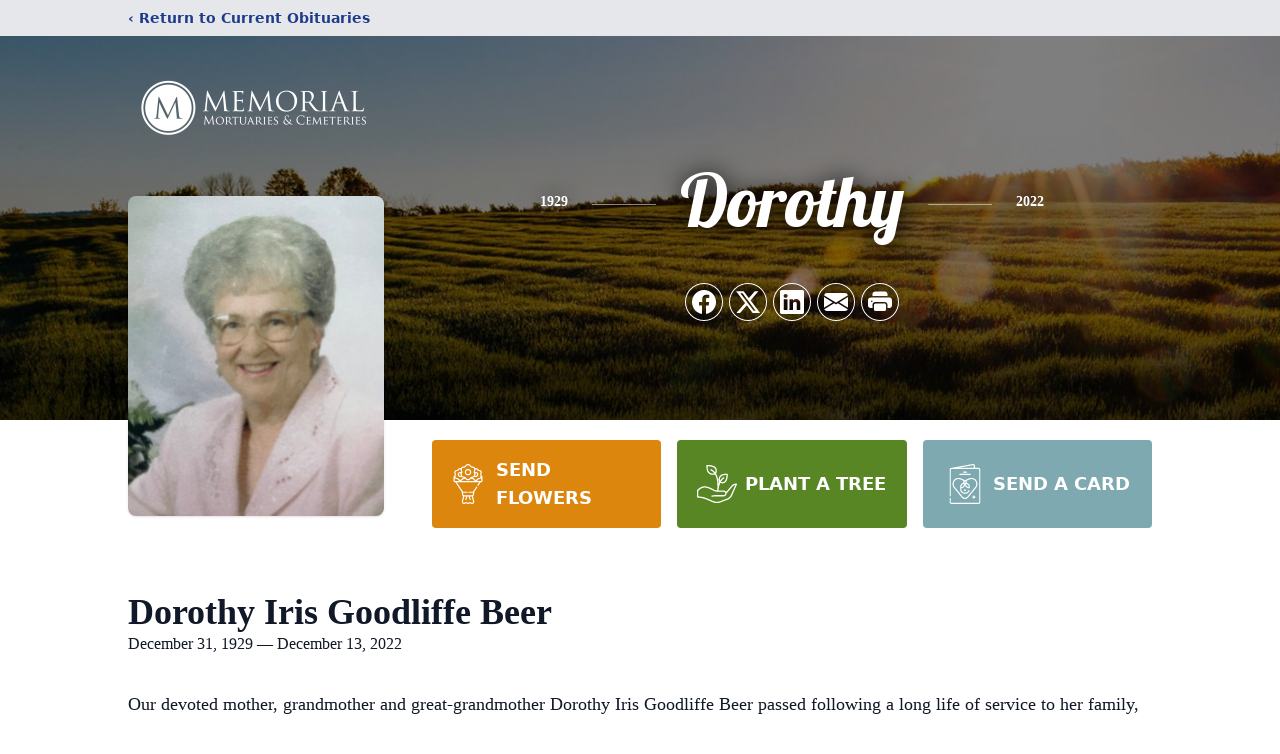

--- FILE ---
content_type: text/html; charset=UTF-8
request_url: https://webcast.funeralvue.com/events/embed_viewer/82493
body_size: 2579
content:
<!DOCTYPE html>
<html lang="en" style="height:100%;">
	<head>
		<meta charset="utf-8">
		<title>Funeral Recording - Webcast</title>
		<meta name="description" content="">
		<meta name="author" content="">

		<!-- Le styles: Embedded Viewer -->
		<link rel="stylesheet" type="text/css" href="/css/guru.css"/><link rel="stylesheet" type="text/css" href="/css/bootstrap.css"/>		<style> p { margin:0px;} </style>
		<link rel="stylesheet" type="text/css" href="/css/tribute-show.css"/><link rel="stylesheet" type="text/css" href="/css/embedded_video.css"/><script type="text/javascript" src="/js/jquery-1.7.1.min.js"></script><script type="text/javascript" src="/js/flowplayer.commercial-6.0.2/flowplayer.js"></script><script type="text/javascript" src="//releases.flowplayer.org/hlsjs/flowplayer.hlsjs.min.js"></script><script type="text/javascript" src="/js/bootstrap-alert.js"></script>	</head>
	<body style="height: 100%;background: transparent;margin: 0;padding: 0;">
		<div id="embed_background">
    <style type="text/css">
                        #embed_background { display: table; width: 100%; height: 100%; }
                #embed_background > div { display: table-row; }
                
        .fp-player, #player {
            position: relative !important;
        }
    </style>
        		<style type="text/css">
			#player{
				background-image: url('/img/pending-live.jpg');
				background-size: 100%;
				background-repeat: no-repeat;
			}
		</style>
		<style type="text/css">
	.fp-help, .fp-context-menu, .fp-embed, .fp-ratio, .fp-playlist{
		display: none !important;
	}
	
	#player{
		margin: 0px auto;
	}
	
	#player video, #player object{
		width: 100%;
		height: 100%;
	}
	
	#fp_message {
		display: none;
		height: 50px;
		padding-top: 35px;
		color: #0C00D8;
		background-color: #BABAFF;
		border: 1px solid #0C00D8;
	}

	#fp_message.error {
		color: #D8000C;
		background-color: #FFBABA;
		border: 1px solid #D8000C;
	}
	
	.playlist_btns{
		padding-top: 10px;
        text-align: center;
	}
    
    /* make buttons look a little nicer */
    .playlist_btns button {
	margin: .5em;
	padding: .5em 1em;
	font-weight: bold;
	font-size: inherit;
	border-radius: 0.67em;
	border: none;
	background-color: #00A7C8;
	color: white;

    }

    .playlist_btns button:not([disabled]) {
	  cursor: pointer;
    }

    .playlist_btns button[disabled], 
    .playlist_btns button:hover:not([disabled]) {
	  opacity: .5;
    }
    

</style>
<link rel="stylesheet" type="text/css" href="/css/flowplayer-6.0.5/skin/functional.css"/>

<!--script src="//releases.flowplayer.org/hlsjs/flowplayer.hlsjs.min.js"></script-->

<script type="text/javascript">
	var videoCount = 1;
	
	function updateVideoCount()
	{
		if(videoCount < 1)
		{
			videoCount += 0;
		}	
		else if(videoCount > 0)
		{
			videoCount -= 0;
		}
		
		if(videoCount === 1)
		{
			jQuery('#prevClip').attr('disabled', 'disabled');
			jQuery('#nextClip').removeAttr('disabled');
		}
		else if(videoCount === 0)
		{
			jQuery('#prevClip').removeAttr('disabled');
			jQuery('#nextClip').attr('disabled', 'disabled');
		}
		else
		{
			jQuery('#prevClip').removeAttr('disabled');
			jQuery('#nextClip').removeAttr('disabled');
		}
		
		jQuery('#videoNum').html(videoCount);
	}
	
	function prevClip()
	{
		if(videoCount <= 1)
		{
			return;
		}
		
		var fpApi = flowplayer();

		if (!fpApi) {
			console.error('Cannot load FlowPlayer');
			return;
		}

		fpApi.prev();

		videoCount--;
		updateVideoCount();
	}
	
	function nextClip()
	{
		if(videoCount >= 0)
		{
			return;
		}
		
		var fpApi = flowplayer();

		if (!fpApi) {
			console.error('Cannot load FlowPlayer');
			return;
		}

		fpApi.next();

		videoCount++;
		updateVideoCount();
	}
	
	function notify_live()
	{
		//$('#belowplayer').
		jQuery('#info_bar').css('display', 'table-cell');
		jQuery('#textbelowplayer').text('Live broadcasting has started for this event.');
		jQuery('#linkbelowplayer').text(' Click here to switch to LIVE');
		jQuery('#linkbelowplayer').click(function(e){start_live(); e.preventDefault(); });
	}

	function start_live()
	{
		window.location = window.location.href;
	}
	
	function check_live(args, callback)
	{
		var self = this;
		jQuery.ajaxSetup({cache: false});
		jQuery.get("/stats/stream_status", { server: args[0], app: args[1], stream: args[2] }, function(data)
		{
			var mydata = jQuery.parseJSON(data);
			if(mydata.live)
			{
				setTimeout(function() 
				{
					callback();
				}, 2000); // 2 sec delay to allow wowza to fill up buffers. I noticed on iOS with HLS, it won't let streaming happen initially.
			}
			else
			{
				setTimeout(function() 
				{
					check_live(args, callback);
				}, 8000);
			}
		});
	}
	
	jQuery(function()
	{
		
		jQuery('#prevClip').click(prevClip);
		jQuery('#nextClip').click(nextClip);
		updateVideoCount();
		
		var args = ["fr05.funeralvue.com","frwebcast","82493","1"]; check_live(args, start_live);
		var api = flowplayer();
		if(api !== undefined)
		{
			api.bind('finish', function()
			{
				videoCount++;
				updateVideoCount();
			});
			
			api.bind('error', function(e, fp, err)
			{
				var $fp = jQuery('#fp_message');
				var is_live = false;
				var text = "FP: "+err.message;

				if ( err.code === 4 && is_live ) { /// "Video file not found"
					text = 'Thank you for viewing this service, the live stream has ended.';
					$fp.removeClass('error');
				}

				jQuery('p', $fp).text(text);
				jQuery('#player').hide();
				$fp.show();
			});
		}
	});
</script>

<div style="width:100%;height:100%"
	id="player"
	class="flowplayer_standby color-alt2 play-button"
	data-engine="html5"
	data-ratio="9/16"
	data-tooltip="false"
	data-embed="true"
    data-fullscreen="true"
	data-key="$129247924067770"
	data-live="false"
	data-splash="true"	data-rtmp="rtmp://fr05.funeralvue.com:443/frwebcast">
	<video   >
			</video>
	<div class="fp-playlist">
			</div>
</div>
<div id="fp_message" class="error" style="display:none"><p></p></div>
<script type="text/javascript">
console.log("FlowPlayer DEBUG: isAndroid? false, androidSupportsHLS: false");
</script>
    <div>
        <p style="text-align:center;">
            <span id="cliptext">&nbsp;</span>
        </p>
        <div id="info_bar" class="paragraph" style="display:none;height:0px;">                  
            <p style="text-align:center;font-weight:bold;margin-bottom:2px;"><span id="textbelowplayer">&nbsp;</span><a id="linkbelowplayer" href="#"></a></p>
        </div>
                        <h3 id="order_bar" class="c" style="font-size: 18px">
                    <div id="space_bar"></div>
                    <div>
                        <a href="/weborders/event/82493/hash:E149460AC7E52A3A" target="_blank" class="no-decor" id="order-dvd">Click Here to Order a DVD</a>                    </div>
                </h3>
                    <p style="text-align:center;">It is common for a webcast to begin 10-15 minutes behind schedule.</p>
    </div>
</div>

	</body>
</html>


--- FILE ---
content_type: text/html; charset=utf-8
request_url: https://www.google.com/recaptcha/enterprise/anchor?ar=1&k=6LeQD24oAAAAANC8o4zkd6n3n3QeVh0yGn9qoqpG&co=aHR0cHM6Ly93d3cubWVtb3JpYWx1dGFoLmNvbTo0NDM.&hl=en&type=image&v=N67nZn4AqZkNcbeMu4prBgzg&theme=light&size=invisible&badge=bottomright&anchor-ms=20000&execute-ms=30000&cb=t78j30rgo88
body_size: 48668
content:
<!DOCTYPE HTML><html dir="ltr" lang="en"><head><meta http-equiv="Content-Type" content="text/html; charset=UTF-8">
<meta http-equiv="X-UA-Compatible" content="IE=edge">
<title>reCAPTCHA</title>
<style type="text/css">
/* cyrillic-ext */
@font-face {
  font-family: 'Roboto';
  font-style: normal;
  font-weight: 400;
  font-stretch: 100%;
  src: url(//fonts.gstatic.com/s/roboto/v48/KFO7CnqEu92Fr1ME7kSn66aGLdTylUAMa3GUBHMdazTgWw.woff2) format('woff2');
  unicode-range: U+0460-052F, U+1C80-1C8A, U+20B4, U+2DE0-2DFF, U+A640-A69F, U+FE2E-FE2F;
}
/* cyrillic */
@font-face {
  font-family: 'Roboto';
  font-style: normal;
  font-weight: 400;
  font-stretch: 100%;
  src: url(//fonts.gstatic.com/s/roboto/v48/KFO7CnqEu92Fr1ME7kSn66aGLdTylUAMa3iUBHMdazTgWw.woff2) format('woff2');
  unicode-range: U+0301, U+0400-045F, U+0490-0491, U+04B0-04B1, U+2116;
}
/* greek-ext */
@font-face {
  font-family: 'Roboto';
  font-style: normal;
  font-weight: 400;
  font-stretch: 100%;
  src: url(//fonts.gstatic.com/s/roboto/v48/KFO7CnqEu92Fr1ME7kSn66aGLdTylUAMa3CUBHMdazTgWw.woff2) format('woff2');
  unicode-range: U+1F00-1FFF;
}
/* greek */
@font-face {
  font-family: 'Roboto';
  font-style: normal;
  font-weight: 400;
  font-stretch: 100%;
  src: url(//fonts.gstatic.com/s/roboto/v48/KFO7CnqEu92Fr1ME7kSn66aGLdTylUAMa3-UBHMdazTgWw.woff2) format('woff2');
  unicode-range: U+0370-0377, U+037A-037F, U+0384-038A, U+038C, U+038E-03A1, U+03A3-03FF;
}
/* math */
@font-face {
  font-family: 'Roboto';
  font-style: normal;
  font-weight: 400;
  font-stretch: 100%;
  src: url(//fonts.gstatic.com/s/roboto/v48/KFO7CnqEu92Fr1ME7kSn66aGLdTylUAMawCUBHMdazTgWw.woff2) format('woff2');
  unicode-range: U+0302-0303, U+0305, U+0307-0308, U+0310, U+0312, U+0315, U+031A, U+0326-0327, U+032C, U+032F-0330, U+0332-0333, U+0338, U+033A, U+0346, U+034D, U+0391-03A1, U+03A3-03A9, U+03B1-03C9, U+03D1, U+03D5-03D6, U+03F0-03F1, U+03F4-03F5, U+2016-2017, U+2034-2038, U+203C, U+2040, U+2043, U+2047, U+2050, U+2057, U+205F, U+2070-2071, U+2074-208E, U+2090-209C, U+20D0-20DC, U+20E1, U+20E5-20EF, U+2100-2112, U+2114-2115, U+2117-2121, U+2123-214F, U+2190, U+2192, U+2194-21AE, U+21B0-21E5, U+21F1-21F2, U+21F4-2211, U+2213-2214, U+2216-22FF, U+2308-230B, U+2310, U+2319, U+231C-2321, U+2336-237A, U+237C, U+2395, U+239B-23B7, U+23D0, U+23DC-23E1, U+2474-2475, U+25AF, U+25B3, U+25B7, U+25BD, U+25C1, U+25CA, U+25CC, U+25FB, U+266D-266F, U+27C0-27FF, U+2900-2AFF, U+2B0E-2B11, U+2B30-2B4C, U+2BFE, U+3030, U+FF5B, U+FF5D, U+1D400-1D7FF, U+1EE00-1EEFF;
}
/* symbols */
@font-face {
  font-family: 'Roboto';
  font-style: normal;
  font-weight: 400;
  font-stretch: 100%;
  src: url(//fonts.gstatic.com/s/roboto/v48/KFO7CnqEu92Fr1ME7kSn66aGLdTylUAMaxKUBHMdazTgWw.woff2) format('woff2');
  unicode-range: U+0001-000C, U+000E-001F, U+007F-009F, U+20DD-20E0, U+20E2-20E4, U+2150-218F, U+2190, U+2192, U+2194-2199, U+21AF, U+21E6-21F0, U+21F3, U+2218-2219, U+2299, U+22C4-22C6, U+2300-243F, U+2440-244A, U+2460-24FF, U+25A0-27BF, U+2800-28FF, U+2921-2922, U+2981, U+29BF, U+29EB, U+2B00-2BFF, U+4DC0-4DFF, U+FFF9-FFFB, U+10140-1018E, U+10190-1019C, U+101A0, U+101D0-101FD, U+102E0-102FB, U+10E60-10E7E, U+1D2C0-1D2D3, U+1D2E0-1D37F, U+1F000-1F0FF, U+1F100-1F1AD, U+1F1E6-1F1FF, U+1F30D-1F30F, U+1F315, U+1F31C, U+1F31E, U+1F320-1F32C, U+1F336, U+1F378, U+1F37D, U+1F382, U+1F393-1F39F, U+1F3A7-1F3A8, U+1F3AC-1F3AF, U+1F3C2, U+1F3C4-1F3C6, U+1F3CA-1F3CE, U+1F3D4-1F3E0, U+1F3ED, U+1F3F1-1F3F3, U+1F3F5-1F3F7, U+1F408, U+1F415, U+1F41F, U+1F426, U+1F43F, U+1F441-1F442, U+1F444, U+1F446-1F449, U+1F44C-1F44E, U+1F453, U+1F46A, U+1F47D, U+1F4A3, U+1F4B0, U+1F4B3, U+1F4B9, U+1F4BB, U+1F4BF, U+1F4C8-1F4CB, U+1F4D6, U+1F4DA, U+1F4DF, U+1F4E3-1F4E6, U+1F4EA-1F4ED, U+1F4F7, U+1F4F9-1F4FB, U+1F4FD-1F4FE, U+1F503, U+1F507-1F50B, U+1F50D, U+1F512-1F513, U+1F53E-1F54A, U+1F54F-1F5FA, U+1F610, U+1F650-1F67F, U+1F687, U+1F68D, U+1F691, U+1F694, U+1F698, U+1F6AD, U+1F6B2, U+1F6B9-1F6BA, U+1F6BC, U+1F6C6-1F6CF, U+1F6D3-1F6D7, U+1F6E0-1F6EA, U+1F6F0-1F6F3, U+1F6F7-1F6FC, U+1F700-1F7FF, U+1F800-1F80B, U+1F810-1F847, U+1F850-1F859, U+1F860-1F887, U+1F890-1F8AD, U+1F8B0-1F8BB, U+1F8C0-1F8C1, U+1F900-1F90B, U+1F93B, U+1F946, U+1F984, U+1F996, U+1F9E9, U+1FA00-1FA6F, U+1FA70-1FA7C, U+1FA80-1FA89, U+1FA8F-1FAC6, U+1FACE-1FADC, U+1FADF-1FAE9, U+1FAF0-1FAF8, U+1FB00-1FBFF;
}
/* vietnamese */
@font-face {
  font-family: 'Roboto';
  font-style: normal;
  font-weight: 400;
  font-stretch: 100%;
  src: url(//fonts.gstatic.com/s/roboto/v48/KFO7CnqEu92Fr1ME7kSn66aGLdTylUAMa3OUBHMdazTgWw.woff2) format('woff2');
  unicode-range: U+0102-0103, U+0110-0111, U+0128-0129, U+0168-0169, U+01A0-01A1, U+01AF-01B0, U+0300-0301, U+0303-0304, U+0308-0309, U+0323, U+0329, U+1EA0-1EF9, U+20AB;
}
/* latin-ext */
@font-face {
  font-family: 'Roboto';
  font-style: normal;
  font-weight: 400;
  font-stretch: 100%;
  src: url(//fonts.gstatic.com/s/roboto/v48/KFO7CnqEu92Fr1ME7kSn66aGLdTylUAMa3KUBHMdazTgWw.woff2) format('woff2');
  unicode-range: U+0100-02BA, U+02BD-02C5, U+02C7-02CC, U+02CE-02D7, U+02DD-02FF, U+0304, U+0308, U+0329, U+1D00-1DBF, U+1E00-1E9F, U+1EF2-1EFF, U+2020, U+20A0-20AB, U+20AD-20C0, U+2113, U+2C60-2C7F, U+A720-A7FF;
}
/* latin */
@font-face {
  font-family: 'Roboto';
  font-style: normal;
  font-weight: 400;
  font-stretch: 100%;
  src: url(//fonts.gstatic.com/s/roboto/v48/KFO7CnqEu92Fr1ME7kSn66aGLdTylUAMa3yUBHMdazQ.woff2) format('woff2');
  unicode-range: U+0000-00FF, U+0131, U+0152-0153, U+02BB-02BC, U+02C6, U+02DA, U+02DC, U+0304, U+0308, U+0329, U+2000-206F, U+20AC, U+2122, U+2191, U+2193, U+2212, U+2215, U+FEFF, U+FFFD;
}
/* cyrillic-ext */
@font-face {
  font-family: 'Roboto';
  font-style: normal;
  font-weight: 500;
  font-stretch: 100%;
  src: url(//fonts.gstatic.com/s/roboto/v48/KFO7CnqEu92Fr1ME7kSn66aGLdTylUAMa3GUBHMdazTgWw.woff2) format('woff2');
  unicode-range: U+0460-052F, U+1C80-1C8A, U+20B4, U+2DE0-2DFF, U+A640-A69F, U+FE2E-FE2F;
}
/* cyrillic */
@font-face {
  font-family: 'Roboto';
  font-style: normal;
  font-weight: 500;
  font-stretch: 100%;
  src: url(//fonts.gstatic.com/s/roboto/v48/KFO7CnqEu92Fr1ME7kSn66aGLdTylUAMa3iUBHMdazTgWw.woff2) format('woff2');
  unicode-range: U+0301, U+0400-045F, U+0490-0491, U+04B0-04B1, U+2116;
}
/* greek-ext */
@font-face {
  font-family: 'Roboto';
  font-style: normal;
  font-weight: 500;
  font-stretch: 100%;
  src: url(//fonts.gstatic.com/s/roboto/v48/KFO7CnqEu92Fr1ME7kSn66aGLdTylUAMa3CUBHMdazTgWw.woff2) format('woff2');
  unicode-range: U+1F00-1FFF;
}
/* greek */
@font-face {
  font-family: 'Roboto';
  font-style: normal;
  font-weight: 500;
  font-stretch: 100%;
  src: url(//fonts.gstatic.com/s/roboto/v48/KFO7CnqEu92Fr1ME7kSn66aGLdTylUAMa3-UBHMdazTgWw.woff2) format('woff2');
  unicode-range: U+0370-0377, U+037A-037F, U+0384-038A, U+038C, U+038E-03A1, U+03A3-03FF;
}
/* math */
@font-face {
  font-family: 'Roboto';
  font-style: normal;
  font-weight: 500;
  font-stretch: 100%;
  src: url(//fonts.gstatic.com/s/roboto/v48/KFO7CnqEu92Fr1ME7kSn66aGLdTylUAMawCUBHMdazTgWw.woff2) format('woff2');
  unicode-range: U+0302-0303, U+0305, U+0307-0308, U+0310, U+0312, U+0315, U+031A, U+0326-0327, U+032C, U+032F-0330, U+0332-0333, U+0338, U+033A, U+0346, U+034D, U+0391-03A1, U+03A3-03A9, U+03B1-03C9, U+03D1, U+03D5-03D6, U+03F0-03F1, U+03F4-03F5, U+2016-2017, U+2034-2038, U+203C, U+2040, U+2043, U+2047, U+2050, U+2057, U+205F, U+2070-2071, U+2074-208E, U+2090-209C, U+20D0-20DC, U+20E1, U+20E5-20EF, U+2100-2112, U+2114-2115, U+2117-2121, U+2123-214F, U+2190, U+2192, U+2194-21AE, U+21B0-21E5, U+21F1-21F2, U+21F4-2211, U+2213-2214, U+2216-22FF, U+2308-230B, U+2310, U+2319, U+231C-2321, U+2336-237A, U+237C, U+2395, U+239B-23B7, U+23D0, U+23DC-23E1, U+2474-2475, U+25AF, U+25B3, U+25B7, U+25BD, U+25C1, U+25CA, U+25CC, U+25FB, U+266D-266F, U+27C0-27FF, U+2900-2AFF, U+2B0E-2B11, U+2B30-2B4C, U+2BFE, U+3030, U+FF5B, U+FF5D, U+1D400-1D7FF, U+1EE00-1EEFF;
}
/* symbols */
@font-face {
  font-family: 'Roboto';
  font-style: normal;
  font-weight: 500;
  font-stretch: 100%;
  src: url(//fonts.gstatic.com/s/roboto/v48/KFO7CnqEu92Fr1ME7kSn66aGLdTylUAMaxKUBHMdazTgWw.woff2) format('woff2');
  unicode-range: U+0001-000C, U+000E-001F, U+007F-009F, U+20DD-20E0, U+20E2-20E4, U+2150-218F, U+2190, U+2192, U+2194-2199, U+21AF, U+21E6-21F0, U+21F3, U+2218-2219, U+2299, U+22C4-22C6, U+2300-243F, U+2440-244A, U+2460-24FF, U+25A0-27BF, U+2800-28FF, U+2921-2922, U+2981, U+29BF, U+29EB, U+2B00-2BFF, U+4DC0-4DFF, U+FFF9-FFFB, U+10140-1018E, U+10190-1019C, U+101A0, U+101D0-101FD, U+102E0-102FB, U+10E60-10E7E, U+1D2C0-1D2D3, U+1D2E0-1D37F, U+1F000-1F0FF, U+1F100-1F1AD, U+1F1E6-1F1FF, U+1F30D-1F30F, U+1F315, U+1F31C, U+1F31E, U+1F320-1F32C, U+1F336, U+1F378, U+1F37D, U+1F382, U+1F393-1F39F, U+1F3A7-1F3A8, U+1F3AC-1F3AF, U+1F3C2, U+1F3C4-1F3C6, U+1F3CA-1F3CE, U+1F3D4-1F3E0, U+1F3ED, U+1F3F1-1F3F3, U+1F3F5-1F3F7, U+1F408, U+1F415, U+1F41F, U+1F426, U+1F43F, U+1F441-1F442, U+1F444, U+1F446-1F449, U+1F44C-1F44E, U+1F453, U+1F46A, U+1F47D, U+1F4A3, U+1F4B0, U+1F4B3, U+1F4B9, U+1F4BB, U+1F4BF, U+1F4C8-1F4CB, U+1F4D6, U+1F4DA, U+1F4DF, U+1F4E3-1F4E6, U+1F4EA-1F4ED, U+1F4F7, U+1F4F9-1F4FB, U+1F4FD-1F4FE, U+1F503, U+1F507-1F50B, U+1F50D, U+1F512-1F513, U+1F53E-1F54A, U+1F54F-1F5FA, U+1F610, U+1F650-1F67F, U+1F687, U+1F68D, U+1F691, U+1F694, U+1F698, U+1F6AD, U+1F6B2, U+1F6B9-1F6BA, U+1F6BC, U+1F6C6-1F6CF, U+1F6D3-1F6D7, U+1F6E0-1F6EA, U+1F6F0-1F6F3, U+1F6F7-1F6FC, U+1F700-1F7FF, U+1F800-1F80B, U+1F810-1F847, U+1F850-1F859, U+1F860-1F887, U+1F890-1F8AD, U+1F8B0-1F8BB, U+1F8C0-1F8C1, U+1F900-1F90B, U+1F93B, U+1F946, U+1F984, U+1F996, U+1F9E9, U+1FA00-1FA6F, U+1FA70-1FA7C, U+1FA80-1FA89, U+1FA8F-1FAC6, U+1FACE-1FADC, U+1FADF-1FAE9, U+1FAF0-1FAF8, U+1FB00-1FBFF;
}
/* vietnamese */
@font-face {
  font-family: 'Roboto';
  font-style: normal;
  font-weight: 500;
  font-stretch: 100%;
  src: url(//fonts.gstatic.com/s/roboto/v48/KFO7CnqEu92Fr1ME7kSn66aGLdTylUAMa3OUBHMdazTgWw.woff2) format('woff2');
  unicode-range: U+0102-0103, U+0110-0111, U+0128-0129, U+0168-0169, U+01A0-01A1, U+01AF-01B0, U+0300-0301, U+0303-0304, U+0308-0309, U+0323, U+0329, U+1EA0-1EF9, U+20AB;
}
/* latin-ext */
@font-face {
  font-family: 'Roboto';
  font-style: normal;
  font-weight: 500;
  font-stretch: 100%;
  src: url(//fonts.gstatic.com/s/roboto/v48/KFO7CnqEu92Fr1ME7kSn66aGLdTylUAMa3KUBHMdazTgWw.woff2) format('woff2');
  unicode-range: U+0100-02BA, U+02BD-02C5, U+02C7-02CC, U+02CE-02D7, U+02DD-02FF, U+0304, U+0308, U+0329, U+1D00-1DBF, U+1E00-1E9F, U+1EF2-1EFF, U+2020, U+20A0-20AB, U+20AD-20C0, U+2113, U+2C60-2C7F, U+A720-A7FF;
}
/* latin */
@font-face {
  font-family: 'Roboto';
  font-style: normal;
  font-weight: 500;
  font-stretch: 100%;
  src: url(//fonts.gstatic.com/s/roboto/v48/KFO7CnqEu92Fr1ME7kSn66aGLdTylUAMa3yUBHMdazQ.woff2) format('woff2');
  unicode-range: U+0000-00FF, U+0131, U+0152-0153, U+02BB-02BC, U+02C6, U+02DA, U+02DC, U+0304, U+0308, U+0329, U+2000-206F, U+20AC, U+2122, U+2191, U+2193, U+2212, U+2215, U+FEFF, U+FFFD;
}
/* cyrillic-ext */
@font-face {
  font-family: 'Roboto';
  font-style: normal;
  font-weight: 900;
  font-stretch: 100%;
  src: url(//fonts.gstatic.com/s/roboto/v48/KFO7CnqEu92Fr1ME7kSn66aGLdTylUAMa3GUBHMdazTgWw.woff2) format('woff2');
  unicode-range: U+0460-052F, U+1C80-1C8A, U+20B4, U+2DE0-2DFF, U+A640-A69F, U+FE2E-FE2F;
}
/* cyrillic */
@font-face {
  font-family: 'Roboto';
  font-style: normal;
  font-weight: 900;
  font-stretch: 100%;
  src: url(//fonts.gstatic.com/s/roboto/v48/KFO7CnqEu92Fr1ME7kSn66aGLdTylUAMa3iUBHMdazTgWw.woff2) format('woff2');
  unicode-range: U+0301, U+0400-045F, U+0490-0491, U+04B0-04B1, U+2116;
}
/* greek-ext */
@font-face {
  font-family: 'Roboto';
  font-style: normal;
  font-weight: 900;
  font-stretch: 100%;
  src: url(//fonts.gstatic.com/s/roboto/v48/KFO7CnqEu92Fr1ME7kSn66aGLdTylUAMa3CUBHMdazTgWw.woff2) format('woff2');
  unicode-range: U+1F00-1FFF;
}
/* greek */
@font-face {
  font-family: 'Roboto';
  font-style: normal;
  font-weight: 900;
  font-stretch: 100%;
  src: url(//fonts.gstatic.com/s/roboto/v48/KFO7CnqEu92Fr1ME7kSn66aGLdTylUAMa3-UBHMdazTgWw.woff2) format('woff2');
  unicode-range: U+0370-0377, U+037A-037F, U+0384-038A, U+038C, U+038E-03A1, U+03A3-03FF;
}
/* math */
@font-face {
  font-family: 'Roboto';
  font-style: normal;
  font-weight: 900;
  font-stretch: 100%;
  src: url(//fonts.gstatic.com/s/roboto/v48/KFO7CnqEu92Fr1ME7kSn66aGLdTylUAMawCUBHMdazTgWw.woff2) format('woff2');
  unicode-range: U+0302-0303, U+0305, U+0307-0308, U+0310, U+0312, U+0315, U+031A, U+0326-0327, U+032C, U+032F-0330, U+0332-0333, U+0338, U+033A, U+0346, U+034D, U+0391-03A1, U+03A3-03A9, U+03B1-03C9, U+03D1, U+03D5-03D6, U+03F0-03F1, U+03F4-03F5, U+2016-2017, U+2034-2038, U+203C, U+2040, U+2043, U+2047, U+2050, U+2057, U+205F, U+2070-2071, U+2074-208E, U+2090-209C, U+20D0-20DC, U+20E1, U+20E5-20EF, U+2100-2112, U+2114-2115, U+2117-2121, U+2123-214F, U+2190, U+2192, U+2194-21AE, U+21B0-21E5, U+21F1-21F2, U+21F4-2211, U+2213-2214, U+2216-22FF, U+2308-230B, U+2310, U+2319, U+231C-2321, U+2336-237A, U+237C, U+2395, U+239B-23B7, U+23D0, U+23DC-23E1, U+2474-2475, U+25AF, U+25B3, U+25B7, U+25BD, U+25C1, U+25CA, U+25CC, U+25FB, U+266D-266F, U+27C0-27FF, U+2900-2AFF, U+2B0E-2B11, U+2B30-2B4C, U+2BFE, U+3030, U+FF5B, U+FF5D, U+1D400-1D7FF, U+1EE00-1EEFF;
}
/* symbols */
@font-face {
  font-family: 'Roboto';
  font-style: normal;
  font-weight: 900;
  font-stretch: 100%;
  src: url(//fonts.gstatic.com/s/roboto/v48/KFO7CnqEu92Fr1ME7kSn66aGLdTylUAMaxKUBHMdazTgWw.woff2) format('woff2');
  unicode-range: U+0001-000C, U+000E-001F, U+007F-009F, U+20DD-20E0, U+20E2-20E4, U+2150-218F, U+2190, U+2192, U+2194-2199, U+21AF, U+21E6-21F0, U+21F3, U+2218-2219, U+2299, U+22C4-22C6, U+2300-243F, U+2440-244A, U+2460-24FF, U+25A0-27BF, U+2800-28FF, U+2921-2922, U+2981, U+29BF, U+29EB, U+2B00-2BFF, U+4DC0-4DFF, U+FFF9-FFFB, U+10140-1018E, U+10190-1019C, U+101A0, U+101D0-101FD, U+102E0-102FB, U+10E60-10E7E, U+1D2C0-1D2D3, U+1D2E0-1D37F, U+1F000-1F0FF, U+1F100-1F1AD, U+1F1E6-1F1FF, U+1F30D-1F30F, U+1F315, U+1F31C, U+1F31E, U+1F320-1F32C, U+1F336, U+1F378, U+1F37D, U+1F382, U+1F393-1F39F, U+1F3A7-1F3A8, U+1F3AC-1F3AF, U+1F3C2, U+1F3C4-1F3C6, U+1F3CA-1F3CE, U+1F3D4-1F3E0, U+1F3ED, U+1F3F1-1F3F3, U+1F3F5-1F3F7, U+1F408, U+1F415, U+1F41F, U+1F426, U+1F43F, U+1F441-1F442, U+1F444, U+1F446-1F449, U+1F44C-1F44E, U+1F453, U+1F46A, U+1F47D, U+1F4A3, U+1F4B0, U+1F4B3, U+1F4B9, U+1F4BB, U+1F4BF, U+1F4C8-1F4CB, U+1F4D6, U+1F4DA, U+1F4DF, U+1F4E3-1F4E6, U+1F4EA-1F4ED, U+1F4F7, U+1F4F9-1F4FB, U+1F4FD-1F4FE, U+1F503, U+1F507-1F50B, U+1F50D, U+1F512-1F513, U+1F53E-1F54A, U+1F54F-1F5FA, U+1F610, U+1F650-1F67F, U+1F687, U+1F68D, U+1F691, U+1F694, U+1F698, U+1F6AD, U+1F6B2, U+1F6B9-1F6BA, U+1F6BC, U+1F6C6-1F6CF, U+1F6D3-1F6D7, U+1F6E0-1F6EA, U+1F6F0-1F6F3, U+1F6F7-1F6FC, U+1F700-1F7FF, U+1F800-1F80B, U+1F810-1F847, U+1F850-1F859, U+1F860-1F887, U+1F890-1F8AD, U+1F8B0-1F8BB, U+1F8C0-1F8C1, U+1F900-1F90B, U+1F93B, U+1F946, U+1F984, U+1F996, U+1F9E9, U+1FA00-1FA6F, U+1FA70-1FA7C, U+1FA80-1FA89, U+1FA8F-1FAC6, U+1FACE-1FADC, U+1FADF-1FAE9, U+1FAF0-1FAF8, U+1FB00-1FBFF;
}
/* vietnamese */
@font-face {
  font-family: 'Roboto';
  font-style: normal;
  font-weight: 900;
  font-stretch: 100%;
  src: url(//fonts.gstatic.com/s/roboto/v48/KFO7CnqEu92Fr1ME7kSn66aGLdTylUAMa3OUBHMdazTgWw.woff2) format('woff2');
  unicode-range: U+0102-0103, U+0110-0111, U+0128-0129, U+0168-0169, U+01A0-01A1, U+01AF-01B0, U+0300-0301, U+0303-0304, U+0308-0309, U+0323, U+0329, U+1EA0-1EF9, U+20AB;
}
/* latin-ext */
@font-face {
  font-family: 'Roboto';
  font-style: normal;
  font-weight: 900;
  font-stretch: 100%;
  src: url(//fonts.gstatic.com/s/roboto/v48/KFO7CnqEu92Fr1ME7kSn66aGLdTylUAMa3KUBHMdazTgWw.woff2) format('woff2');
  unicode-range: U+0100-02BA, U+02BD-02C5, U+02C7-02CC, U+02CE-02D7, U+02DD-02FF, U+0304, U+0308, U+0329, U+1D00-1DBF, U+1E00-1E9F, U+1EF2-1EFF, U+2020, U+20A0-20AB, U+20AD-20C0, U+2113, U+2C60-2C7F, U+A720-A7FF;
}
/* latin */
@font-face {
  font-family: 'Roboto';
  font-style: normal;
  font-weight: 900;
  font-stretch: 100%;
  src: url(//fonts.gstatic.com/s/roboto/v48/KFO7CnqEu92Fr1ME7kSn66aGLdTylUAMa3yUBHMdazQ.woff2) format('woff2');
  unicode-range: U+0000-00FF, U+0131, U+0152-0153, U+02BB-02BC, U+02C6, U+02DA, U+02DC, U+0304, U+0308, U+0329, U+2000-206F, U+20AC, U+2122, U+2191, U+2193, U+2212, U+2215, U+FEFF, U+FFFD;
}

</style>
<link rel="stylesheet" type="text/css" href="https://www.gstatic.com/recaptcha/releases/N67nZn4AqZkNcbeMu4prBgzg/styles__ltr.css">
<script nonce="uytnvkow4AJpOJ6WvUJVGw" type="text/javascript">window['__recaptcha_api'] = 'https://www.google.com/recaptcha/enterprise/';</script>
<script type="text/javascript" src="https://www.gstatic.com/recaptcha/releases/N67nZn4AqZkNcbeMu4prBgzg/recaptcha__en.js" nonce="uytnvkow4AJpOJ6WvUJVGw">
      
    </script></head>
<body><div id="rc-anchor-alert" class="rc-anchor-alert"></div>
<input type="hidden" id="recaptcha-token" value="[base64]">
<script type="text/javascript" nonce="uytnvkow4AJpOJ6WvUJVGw">
      recaptcha.anchor.Main.init("[\x22ainput\x22,[\x22bgdata\x22,\x22\x22,\[base64]/[base64]/[base64]/bmV3IHJbeF0oY1swXSk6RT09Mj9uZXcgclt4XShjWzBdLGNbMV0pOkU9PTM/bmV3IHJbeF0oY1swXSxjWzFdLGNbMl0pOkU9PTQ/[base64]/[base64]/[base64]/[base64]/[base64]/[base64]/[base64]/[base64]\x22,\[base64]\\u003d\\u003d\x22,\x22w5xbw5/Ct0nCvkEVOzjDpsKAfsK8w6U7w57Dq2DDk3wtw5LCrFjCkMOKKGMaBgJ+aFjDg3Jswq7Dh2fDncO+w7rDlC3DhMO2acKIwp7CicOzOsOIJTHDtTQiRMOVXEzDmMOCU8KMM8Kcw5/CjMKYwqgQwpTCgWHChjx6UWtMTFTDkUnDhMOuR8OAw5LCmMKgwrXCr8O8woV7bEwLMhE7WHc+WcOEwoHCvg/[base64]/Cil3DusKddE9CPHbDksK3ThjCrnsQw4E5w6o+DBE/GV7CpMKpT1PCrcK1bsK1dcO1wptTacKOa0gDw4HDiWDDjgw9w5UPRQxIw6tjwr7DmE/DmQoSFEVRw6vDu8KDw5Mxwoc2EcKewqMvwqjCg8O2w7vDoxbDgsOIw5nCtFICFj/CrcOSw7V5bMO7w4BDw7PCsSF0w7VdfEd/OMO8wo9LwoDCmsKOw4puQsK1OcObSMK5InxOw7QXw4/CrsOrw6vCoWPCtFxoRWAow4rCqg8Jw69tHcKbwqBBZsOIOSFaeFAWeMKgwqrCrxsVKMKdwoxjSsOpO8KAwoDDu0Eyw5/ClsK3wpNgw7MLRcOHwqjCjRTCjcKzwpPDisOeZsK2TifDoxvCnjPDtsKVwoHCo8OBw5dWwqsPw7LDq0DCn8OwwrbCi2PDssK8K2IGwocbw7VrScK5woQ7YsKaw4/DiTTDnEjDtygpw4Vqwo7DrRjDr8KRf8OwwpPCi8KGw4g/[base64]/DtQ5DRQzChRjDjsKmw6VGwr/[base64]/CgmRAJGvDrTPDlcKDLMOmc2bChzVTasKCwr3Cgxo8w5DDjQzCnsOid8KNbEAfcsKgwo8/w4A2UcOwc8OGH2zCrsKCbTEEwrbCoU5qKMOww7zCjcO5w5/DrsKuw69fw5Ydw7pew5Fcw7rCggtFwoRNHj7DrMOAasO+wrxEw5XDnSYow4Fsw4zDvHbDmBbCvMKnwrR0LsO/CMKTEQfDu8KQSsKvw4ldw7DCgydEwo4rA0vDtRRcw6wEDihbA3zCosKywojDn8O2VhdywoHChkMlesO2FEx/wph/wozCp3bCjXTDmWrChMObwr4mw5N1wpzCoMOrXcOmajXCnMO+w7Aew4F+w49jw5N5w6ISwrJvw7YBKXd3w6kaNWoxAxbCp0wZw7DDu8Kew6DCvMKwRMOqAsKhw6Juwot8a1bCohAuH2oqwonDpVM1w5jDtcKjw4o8extAwrbCmcK/SDXCr8KCGMKfAn/DtE44YW3DocOXVxxNesK8b3bDqcO2d8KoIArDo00fw5fDhsOuLsO2wpTDhirCjMKsbmfCk1J9w4N1wphAwqBbfcO/IGQKTBoAw5kOCjTDr8OaY8OZwqfCmMKXwqRNQRzDlEXDuG95ZjjDpsOBM8OwwqIySMKTDsKNXcK6w4cdTXsGdx7ChcKUw5Uvw7/[base64]/CtVJ+wpnCiClrbV3DhjzCvzbCncO9wp3DpcOUW3/DjCzDqsOILyRlw63CrklawqscQMKQIMOObzJCwq1oUMK/NEozwrkAwoPDq8KWNsONVTzClQ/CvHrDq0fDv8OCw4fDsMOzwodOIcKFLhBVTkEpNyPCqG3CrAPCvVrDnVYUIMKTOsKnwobCrjHDh3rDsMKzSjrDiMKDHsOpwr/[base64]/[base64]/CrcO+w7Z8wqA+FFQRw5fDjMK7LsKRbD7CkMOVw57CqsK8w4XDocOpwoLCvCPDn8KOwpQjwrvCucKLB2HCjQB1dsKswrjDmMO5wqc6w6RNU8ODw7p1B8Oab8OlwpPDuwQUwrjDr8OcUcK/wqsxAUE+wohyw5HCj8Ofwr/Cph7CnMKnSyDCmsKxwpfDvk9Iw5Ntwp4xCcOOw7EfwonCgAU2SSRNwpfDhhnDpyE1wpgRw7vDtsOZVsO4wp0dw5hAS8ODw5hIwr8ww4zDrVHCgsKPw4UGKydzw4JqHhrDlFbDhUgdBlllw7BvIXYcwqc/[base64]/[base64]/DqsOZwr1ffcOdwrNtwqXCvifCs2vDrcKbGlDCrQrClsOWdE3Ds8Kjw47CnENICsKrYQPDosKMQsO7VsKZw709w45cwonCksKhwoTCr8KIwqYywo/CjcKow6rCtHLDoko1CThTND9Iw5EBP8O6wqBhwr/DsFUKF3rCtA0SwqAAw4pFw5DChWvCnlsbw7/CqUA8woLDliPDkWsZwrpZw6QKw48SaELCtsKreMOWwpvCtsOZwoRWwqhNYAkCVD1ScXnCljUeVMOkw7DCny0gAATDrTU7R8Kpw4nCnMK1dsOqw518w6w5wpTCiBlrw5lUPDBNUykJFMOUE8OewoAnwr/Dg8Kdwo19LcKYwoxvCcOQwpILBw5fwrd8w53Dv8OmCsOiw63DusOlw47CpcOtX2s1FDzCrRh4FMO1wrvDiznDo3XDiQbCk8OXwrw3fivCvXvDlMOwTsO8w7EIw4o3w7zCscOlwoRbXj3CvTBFcysJwojDnMK/OcOXwpXCjnpZwrcsRzfDkMOaaMOlMsKNb8KDw6TCk05Uw6PClsKvwr5RwpTDuUbDpsKqZcOEw6BTwpTCkDPCvWZwXAzCssKzw51obE/[base64]/w7N9wqfCkMOeMHYGw7DCncOvAXTDgcKQw6fCuGvDksKAwp4MaMKtw6ldcQjDqsKLw53DugbCkArDvcO4A2fCocOCXCnDnMKDwpYLwrnCkHZ6wqLCqwPDtRPCncKNw4/DiUx/w77Dn8OPw7HDuUvCvcK0wrzCmMOXd8OMLg0UA8ObbWBgGkEKw6t5w6TDlhPCjnzDhcO2FgXDukjCscOEC8O/wrPCuMO5wrAsw4LDjm3CgHMcY2E7w5/DhAXDsMOkwpPCmsKXcMOsw5NAJwxQwr0AJGliKilRGsOQOSrDusKOSysDwo42w5rDgsKWS8KjbCPCrARPw6pXL3PCvmcCdcOUw63DoGLCj0VVZcOuVCpgwpLDkUAHw5pwbsKfwqDCj8OGD8Oxw6/Ck1rDln5+w5gxwprDp8O0wqg7G8KBw5jDr8Kkw7c0AMKJUcO6e0PCpi7Ds8Kww55wQcKLaMKfw5MFE8Kbw43CslEBw7HDth7CnBw2Hnxew5QmOcKlw7PCuAnDssK2woTCjyoKBsKAWMOiLy3DojnCoDYMKB3DuWt/DMO/DCnDpcOFwqNJGErCqz7DrC7CkMO2MMObCMKpw4PCq8OewosrFkJDwprCn8O+AMONABgDw5I9w6PDtQUaw4PCs8OOwr/CnMO0w61NUAFJQMODHcO2wovCqMKLVUvDmMOVw5lcbsKiwokGw75kw7XCtMKKGcKGJ29EScKyQTbCusKwCEFXwoAZw7tqVcOpY8K/Zwhow5oFwqbCucKFZiHDuMKzwqfDj10NL8OjakIzMsOQFBDCqsOQQMKdQ8KyKgnCoy7CvsKWWXwGczFxwqgcbhBnw67DgCjCujzDqSTCkhxmG8ODB1Q2w4J3wpbDqMKww5fDicKUSSBew7PDvy51w5IIWyJ5WCHCnz/[base64]/woIswrJYWAhXUsKfRcKEwplDXMKvWMOBdkp2wprDrCTDnsKawr1NLUcgbA0pw4HDkcOuwpXCu8OkSELDmm5oLcKxw40NTcKZw6HCvB8Pw7vCr8KKQCBcw7YLW8OrC8KEwplaNm3DtmQeXcO0GijChsKhAMKgcVXDg1TDrcOgYwYOw6dcwq/[base64]/DucK7w77Cs8KFwo4UIsKnw6rDgxRdAsKHw6p+VEdLccOrwrBNEQsywpY+w4Biwo3DpMKww7Zpw6tfw73CpyRbfsOgw7/[base64]/DhgzCp1Ynw6TDsMKMwq/Dn8OPwozChcKqGWDDj8KvUxJVCsKqd8O/MC3CusOWw6xRwozDpsOOwrfCi0pXSMOJR8KmwqnCrcK6FirCvRwDw57Dt8KmwonDuMKiwpQFw78Cwr/DuMOiw4fDlcKZJsKTWyLDv8OFCcKQcELDm8KiMk7CicKBaW/CnMKNRsODd8ODwrgEw7UYwptFwrHDhxnCkMOPSsKcw6PDvxXDrBo+LynCqFo0fyrCuSDCmHTCrwDDusKHwrRnw77DmMOEwp0pw6x4VGxsw5UtEMOJN8OjPcKjw5Ibw4EPwqPCpzPDjsK7a8Knw7DCusObwrtlXU3ClD/CvsODw6LDvyY6ZydVwqxBDcKdw7w9U8O9wodJwr5MYsOsMRAdw4vDusKCNcOAw65QbAPChgPCqRXCuHQYYhHCskDDssOKdXsrw496wqbCqER3GiIPUsKGQybChMOhaMOOwpZZGcOiw40Iw73Dk8OFw7kyw6kQw6s7YsKew6EQFF/DiAV4wokgw5/CocObHTcuV8ORVRbCklDCsTs5Vi0kw4Zawp/ChBvDgHDDtV1/wqPCq2fDu057wpItwrPCsifDn8Kiw7ViOVs/P8K0w73Cj8Okw4/DjsO8wrHCuVklWMO4w4pww4jDicKeKlBawo3DglQ/[base64]/CncOMwojDosKTwpbDj312Q1oETS1ZMsKYw7oEclzDnMODIcOYMGfCvS7CuWfCusOQw7LDuTHDn8OGw6DCpcOoDcKUNcOUDhLCr1oSMMKawpHCmcOxwq/[base64]/CsDVqXsKFw7BwTcKaw6hxasKEw7nDlgg/[base64]/[base64]/[base64]/CgwjClcKhBXFOclFvwoU/wo1+ZMKHw4UlJCfCicKVw7bDscKFTcOhNMKdwrTDjcOnwpDDiRHDjsOhw5zDn8OtDWwmw43Co8O/wozCgTNuw4nCgMKCw57Dnngsw5odO8KxZz3Cv8Okw6YER8O5DUnDpTVYAVpTXMKAwodnMTvClDXDgjwzG3lZEATDhcOuwp/CnS/CiyQ3bAFnw78HFXNuwoDCnMKLw7pNw7Z5w5fDh8K0wq09w5oSwrzCkzjCtz/CsMKmwoLDjATCuk/DtsOgwpsIwqFJwphhLsKOwr3DkTUuX8KcwpcFS8OKEMOQRsKNWjR3N8KJCsOIalMvR3dJwpx5w4TDkG0iR8K4GWAZwqE0EmzCoz/DisO/wrwKwpDCgcK0wp3Dm1HDvAAVwr01bcOVw6lNw6XDuMKREMKHw5XCsT08w50/GMKsw58LSH47w6zDhcKbLMOfw5wGbgXCgMO4QsKzw4rCrsOHw79/FMOrw7bCvMKuW8KaXkbDisOpwrDCgh7CghDCvsKOwpvCtsO/d8OFwovCv8O9WVfClj7DlAXDh8O6woFjwoPDvyk+w7RzwrdKN8KswrbCtxHDm8KFIcKaGgdEVsK6FRDDjcOoQ2ZMC8KVc8KKw7NYw4zCoRw8QcOqwpcqNT/DlMKuwqnDgcKiwqlWw5bCs3ozbcKLw5tCfRzDjMOZSMKLwq7Cr8OBesOGMsK4wq9VEE5uwqfCsSUEesOowozCnAo2XcKMwplGwokOAD8MwpMtJn02wpxzwooXVBs9wr7CpsOhwocxwqZ0KwbDhcOBaw/[base64]/[base64]/[base64]/w4t8wowrMWJ/UcKKw5lDw7orWnVkEUleLBzCoMOVNCIgwrHCrMKfLsKAE0PDmgbCtw9CZhrDo8KRXcKMSMOzwq3Di2XDjRdgwobDsA7CoMO7woMJUsOUw58TwqcRwpXCqsO/[base64]/JsK6w54CAMOmHsOIFMOcwpTDsUDCqFnDpsOWwprCiMKfwr9SbMO4wpLDvUQBGGjDnnshw7duw5YEw4LCqg3CqcKCw7DCoWARwp3DusOEHSvDjMOGwoxbwqnCswx1w5twwrcnw6lhw73Dq8OacsK1wo0awplpG8KXJ8O6VyXCi1bDrMOzVMKIKsK/w5V5wqppGcOLw7M7wrJww4M1HsK4w5nCtsOae1cNw7M6w7PDmsOCE8Orw6fDl8KswqRDwr3DqMO8w7XDh8OePSQ7wodaw4gBDBBtw65oP8OJIMOlwoV6wotuwq/Ct8KSwossNcKYwp3CgcKMGWrDlsK3Uh9rw5t5DGrCv8OVJ8OQwoLDu8KEw6TDiAAKw6fCpcK/[base64]/DnAHDusOWCjhawrtaDllVw5jDkGvDj8KifMKTXgMYYcKBwrXCtVnCpsKYBsOWw7fDoWPCvXQIM8KEGkLCscKywr8swqTDjUXDqGsnwqRTWHfDgcKzJMKgw5LCgCYJcTtHGMKJRsKqcUzCicOfNcKzw6Z5RsK/[base64]/CmHw8wr5OY8KsJcKsIWvDn8K9wqYEwoRuUmrCqW3CicK/CjFGDxo9bmDDh8KYw4p6wonCt8K1wrwGPQsVIX86dcOWDcOiw6cqR8Kkw4ZLwrNHw43Cmh3DuhrDkcO9XzkKw7/CgxFGw4DDssKVw6gqw4x+S8Kdw7k1VcKow4AUwonDkMOMesONw5LDuMO2GcKWIMKbCMK0JwHCpDrDgzpSw7nDpjNFPkbCosORNcObw4tgwqgFd8O5wrnDisK4fibCpCp4wq/DhTbDgUA9wqRDw7DCtF86Tj05w5jDn3RPwoDDkcKnw50Qw6Mmw47CncKudSogP1LDi2sNU8OZKMKjTX/CusOEb3JQw6bDmMOgw5fCnUjDmsKBR3scwpdIwqzCokvDtMKmw5zCrsKewrfDocKywrdda8KOMmNgwpkDTlFHw6sXwonCjMO/w6tqKcK2QcOdA8KDCEnCixbDkh0hwpTCvcOtYBElU2XDnwojOF3CtsKkXC3DnhnDgzPCmkkGw5xOTTbCs8ODW8KfwoTCmsOvwobCi0c/AsKQawfCt8K1w5nCmQPCviDCscKhVcOtUcOew7x9wqHDqzFKBy9ywrlEwpE/f2lWRXRBwpQKw41aw7PDm3gGWGjCl8KTwrhIw7Ahwr/CiMOrwo7Cn8KLbMORdV1Vw7pZwqoPw74Sw4JZwobDkTDCmVbCiMKDw7VpK1V1wqbDksKdfsOOc0QUwrk0BAUubcOPchkGTcOTI8Oiw63DjMKJQ1LCvcKmTT5ielBvw5/Cjx3DtFzDunwlZsKuQzDCmEFiSMKLHsONW8OEwrvDmMKRBnADwqDCrMOnw5EfcExKeDTCp2Fvw4TCuMObVn/CiGAeSRTDoQ7Dk8KDPhl5NlHCiHxZw5o/[base64]/[base64]/dX9jDVbDuTBcwpcEOAcAckgRw7sQwpjCszdUIcO6ShnDoiLCkUbDmMKAa8Kjw4p0Wm4qw75Ifl8VecObRTIDwqrDhxYnwqw0QcKlCw0XUsOUw5XDoMKdwpnDvsO9NcOlwognHsK5wpXDnsKwwp/[base64]/[base64]/CvgzCicOnB20gwpnCjMKjasO6TxPCisO7wrzCg8K3w4XDvj1fw7VAAyRXw75YSUI1G03DtsOqOkPCl0nCgGzDicOLHmzCnMKgKBXCp3DCnGZhI8OLwp/Ctm7Du1gJHkXDtWDDl8KYwrETBEwgQMOkcsKpwrfCmsOnKVHDhDfDv8OOFcOCwrbDsMKdZWbDtWTDhx1Yw7PCsMO8NsObURRWU07CvsKqOsOzJ8K3LW7CicKxD8KvWRPDui/CrcOPNsKkwo5XwpzCjsOPw4TDhAgyGV3DsFEbwpjCmMKAX8KbwqTDrEfCu8KhwrjDo8KUO2LCrcOLIlsTw5cqGlLClsOMw6/DgcOJLFFRw6Q8w4vDrVRWwocSeVjClwxhw53Dvk3DnTfDjcKEeD/Dm8O/[base64]/[base64]/[base64]/dcOPwpctwp8AacOrwplMesKIw5fDhyt2AGvDoS5EFCpUw77DvGbDn8Kewp3DsFZbYMKkfzrDk3PDrlTCljfDsxfDksKkw7nDnxNhwocULsKfwprCrnfDmcO9SMOEw4TDmywkTmbDicOHwqnDsxYWdH7Ds8KUPcKQw7hvwpjDisKAWlnCp3/[base64]/CsD7Dk1fCqnTDn0TCu8O3CXQ1w5nDq8OoZU/CncKWZ8O9wql6wpzDu8Oswo7DusOyw7TCssOLOMOLC2LCtMKREFQbw6fCnD/Dk8O7VcKwwpBhw5PDtsKXw59/wqnCgGRKYcOtw7RMBXEfDm4VUC1vXsOiwpxQLj/CvlrCjSZjEX3CmMKhw7RnZCtfwqdDGUVBAFZ2w74hw4Y4woMEwr/CmSjDikzCrC7CpTzDl0NjFQMAeWPCmEpyBMKrwqfDq2zCjsK2cMOqG8OUw4bDqsOfE8Kcw7o5wpvDsyjCisK1fCYUNj44wogRABsww4EHwqN/[base64]/DqcKHesKfVMKUHsKDw6PDt2HDl8OQwpLCmcKIFWhMw47ChcOQwovCkgkgWsO2wrHCsQh6wofDgcKAw7/DicOSwrLDlsOhS8OEwpfCpmnDsSXDtgcXw5txwqTCpEwBwrHDjcOJw4PDuBBRMx9/HMOfT8K8V8OuGcKXWShIwo9Iw7IswoVtAX7DuTAoF8KhK8K1w5MTwrXDkMKIZmrCk0g/[base64]/CkMOALMOQw6EsJ8OHw77Dv8KKw5dHwrvCumDCqAAyeWIcSGFCOsKRVn7CgzvCtcKQwqbDnsO1w5wtw6/CqxdVwrl6wprDhMKbTDcfH8KFWMOoQMOfwpHDqsOaw4PCvX3DlElVFsO0SsKaRsKYHcOdw6rDt1YYwpTCo246wo8bw4sqw7zDncKwwpDCnUzCsGPDhcOaERfDrDrCtsOhBlJdw6NGw7HDvcOZw4R7FhvCo8KbOkEgTkp5IsKswpdGwqw/KCh+wrRXw57Ct8KWw5DCjMORwqE4XcKFw4l/w47Dn8Obw7xVbcOzYAbCh8OSwpVpBcKcw7vCisOxW8Kiw4oqw55Sw7BVwrrDgMKsw6Ujw7rCgXPDlFoPwrPDu0/ClU18XHTCuSLDksKLw7rCn03CrsKVw5PCnW/DlsOKa8Osw7bDj8O0YhtKwpLDksOYXWDDpFhvwrPDlzMcwoYhAFvDkUFOw5kQRwfDnxvDhGrCtBtDPUIeOsOaw5ZGBsKlTirDp8OBw4nDtMKrQcOuYcKEwrfDmT3DkMOCc0k/w6DDtQDDm8KUCcKPHcOlw7XDpsKlC8KLw7vCv8ONdsKNw43Dr8KNwpbCn8OvWyJyw7/DqCDDk8KUw6xbU8Ksw6FKUMOhBMOBMAbCscOwPMOzacOtwrJPTcKEwrvDsHI8wrARCRkTIcOcdRbCiHMEH8ODaMOAw4rDvS/CuH7DgToGw4HDqU8KwovCiD5qCBHDmcOQw4cmw5M0PjfCkjBEwpTCslsSKnjCncOow4DDgy1hR8KCwp87w47CgMKHwq3DhsOWb8KGw7xFPcKwW8ObM8OpFSkuwpXDgcO6FcK3RzF5IMOICx/DucOpw70xeArDk07CnjbCocO5wo3Dtx/CuhXCrcOUwq4gw7xAw6c0wrPCv8K7wrbCuiFrw7tnf3/DpcOwwodDd1UrXllBZGDDnsKKfyMCOllVRMOVbcOwUsK5KjTDt8K/aD3Ck8KteMKGw5jDqTBPIwUNwp4XT8OdwpjCqC85PMKaWXPCn8OSw7IGw6gZOsKDUQHDuAfCkBYtw7k+worDq8KKwpTDhX0bf2NxR8OvP8OvI8OIw5XDmicSwrrChsO1VRg8esOlX8OIwofDmsOdCBnCr8K2w7E/w4ACbgrDjsK+RS/[base64]/DsWjCrRskccOdw5xswpgSe8Klwr/CiC7DhSfCkMOUw4PDtyVWQzhqwpHDhSElw7vCrx/CtW/Ct0Z+wq1eVMORw64xw4IHw546BsO6w4XDhcOLwptZWnzCgcO6ZQxfGsKVb8K/MUXDosKgDMOJInNpQcKdGjnChsKCwoHDlsOGI3XCicKuw73Cg8KEOytmwrbDuhXDhk4Tw658NsKHw5RiwpgiWsOPwpDCskzDkg94wr/[base64]/DvMOXw6Q3w5vDmsOQeFkGwplQcgtcwq3Cr3dkdsO6wq3CoUkQQ0/CslVew57CiGA/w7TCpsO0Qi9mQBXDrGDCijQpNBRIw7wjwr4eKcKYw77Cj8KvG04iw58LASrCpMKZw6xpwrslwp/CrTTDscKRDw7DtCF+b8K/[base64]/DtGXDrwBKworDqQ0WOW3DtcK+WD9hw6J1FMK0Em7CgRxaFMOaw7d/w4TDusKlRDrDu8KMwrZVIsODflDDnlgywrxHw4BhWzYAwrDDgcKkw5QhA3o9Sj/ClcKxKMK2QcO7w6toNTwSwowfw4XCi0U3w6zDiMK2N8KKAcKjGMK8b2LCtmtqZVLDrMO0wrN1QsOqw6DDscKnS33Ciy3DrMOIC8K/[base64]/wo3DlcKdI8OHw6TCj8KMWcK/I27CqBTCsS8TXsKVw77DusOfw41Sw5seNcKyw7NnNBfDtwFBFcOCAcKbdT4cw7g3d8OtXsOjwpHCksKbwrxsSSLClMOfw7nCgEbDggLCqsK3LMOjw7/DqCPDrT7DpzXCmC0OwpcSF8Ohw7DCkMKlw50YwrrCo8OSVSQvw4RjacK8ZEQDw5oVw53DkAdtNk7DlCzCosKawrlbe8Kvw4Frw6RYwpvCh8KfK1lhwpnCjDY4dcKiFMKiEMOXw4bCjVBVPcKawqjCssKtPldWwoHDscKPwrluVcOnw7fDqjU6Z1TDpTbDk8Kaw4k/wpLCj8K9wpfDnQjCrWTCuwrDucO+wqlOwrpjVMKPwo59SyE7SMKVDlJAKMKBwo1Ow7zCggzDlnTDiVHCl8KlworCuEHDscKlwpTDmWbDr8O2w7/ChS1lw6ogw7p0w688JSsXHcOVw54xwobDocOYwp3Dk8O0fxTChcKWXDE1AsKxd8KFDcKYwoIATcKqwp0XUgfDg8KYw7HCkUl5w5fDujbDoV/[base64]/w4M7SsKSCw7DrnZAV8KKwq7DgzHCmMKVwpILdSLChHp5NVvCsFY+w6/[base64]/CqsOMw7TDpcO+B8OmDEAoBlB3wo/CqnwBw4HDvnzCn1IwwrHCisOGw6rDjWjDpMK3P2IQPcKqw6DDuX9dwpfDucOawq7DtcKWC27CoWhCMyZDdCnDj3XClGHDpHMQwpA8w77DicOiQEIHw4nDvMOVw6UYXFbDn8K/U8OiUcOrAMK4wo5gMUMhw5gUw6zDm1rDr8KJcMKow5DDtcKLw4rDrgB7cVtww4l9MMKdw75yeA3DogXCg8OAw7XDmcKjw7fCscK6PXvDiMKwwpfCkkbCo8OgX2nCm8OMwrPDi17Ct0AJw5M7w6fDrMOubndBalfCjcOfwqfCs8OsT8O2dcOlMsK6WcKgCcOneR/CpytyY8KwworDoMOawrzDi3oEbsKxwobCj8KmQVUaw5HDpsKzDgPCpVAlehTCrBx4QMOkdRnDpCwPCXvDncKWW3fCnHMdwqxpJcOLRcKzw6vCocO+wrF9wpDCrx7CvMOgwqXCp392w6rCssKhw4oowqh+QMKNw4wcXMOfSGBswobChcK/wp9BwpdJw4HCmMK5QcK8DMKsNcO/C8K8w5gvFwnDi27CsMKzwpcNSsOJb8K+JCjDusKUwpAtwpnChSrCp3bClMKGw7RawrMRYMKZw4fCjcKGJ8O6d8ORwqbCjkxbw7ITVTJswrIpwq4gwq4/ZgwAwpDCvBoUX8KSwrYew6/Ds0HDrBphaiDDo2/Ci8O9woZdwrPDjj7DkcO1wqrCtcOwVXlewoTCkcKidMODwpnCgxnCqHLCk8KVw6TDscKdFknDrnnCu37Dh8KhFMOMcl1OXloRwoHCvApCw4XDl8ORbcOpwp7DvFU8w4tXasKKw7IBODpVAi/[base64]/CvcK9wrR7wohOwpfDmcOJdGNyEsOKU3PCg1ldLcKfKBDCjcKVw7kyOBHCmF3DqWPCh07CqQAIw7IHw43CpV3DvhVRdMKDZWQJwr7CocKoHA/[base64]/w685eFUbw67Do07DpjDClMK0wqweAn/[base64]/UsKWw5IyZ8O+Oi8xEMKIEhPDtMObw7cZOcOlIGLDt8KQwp7CqcKjwqBjOGBJDzAlwofCuFsXw4wdTFPDlwnDpMOWH8Oww5XDmwRoJmnCsWbCjmvDn8OLGsKbwqTDqHrCmSTDv8OLQlM6ZMO3DcKVSioUJR4AwqjChWVsw7jCp8K1wpEzw6fCg8KpwqsNRl0FdMODw7/Dsk5XMsKjGDo+GFs9w4whf8KVwpLDjUNJGwEwFsOswotTwrVHwpHDhcKPw48OUcOTMMO6HTPDj8Ovw4NVS8KUBCVPScOzKAPDqQVVw4lbO8O9OcOTwo9YShcTRsK+WRHDtj1qRzLCsXPCvR9xTcK+wqbCs8KfLX5wwog+wotTw6FKY008woULwqTCgg/[base64]/RRUUUF1WwpLDnMOBw6ROw7VIw4AYwph/DilxL3jDi8Kqw4M9QTjDicO8RMK4w6vDncOvWMOkZx3DqmvCnwkLwo/CocO3dg3CisO+aMK2w5Arw7PDrCBLwr9IGT4owrzDhz/CkMODDMKAw4nDsMOMwprCrB7Dh8KEUMOGwrs2w7XDjcKNw5DCv8K3bcK9bj1ZSsKpBwPDhDTDm8KEHcOewoPDlMOKfy8wwoTDmsOnwoEsw5vCmzjDu8O0wpDDsMOrw77Ck8Krwp0/RDwaJAHDs34bw5ckw415VVADYg3CgMKGw5vCtUbDrcOvFyfCiCvCrMK/[base64]/DscOQw6PCiAtUMD06wojDjWwnwqLDrVbDi8OxwrwfYljCmcOnD1rDrsO0X03ClRbClUVIXsKrw43DmsKWwotJccKJW8KjwosWw7zCmWNYb8OPSMOoSQFsw6jDqG5TwoA1CcKVV8OwBFTDmUErD8Ogw7PCqxLCh8OmWcOyRWItJVIXw65HAF7Dt0MXw7rDjH/Co38LMC3DsVPDnMKcw45uw4LDrsKodsORfxMZbMOxwoB3M2XDtsOuZMOIwpfChAlyMcOFwqw5YsKqw7A1ejx1wpZxw6DDqBZFV8OIwqbDscOkG8Klw7Zhwo5awopWw4VWLw4Zwo/CrMORVSLCuAkYdMO8CMOXFsKMw7cDKD/DmMKPw6TCmsK9w6rCmRXCtCnDqR7DvSvCgj7Ch8OPwqHCtWDCvkM1dsKZwo7CmQPCi2nDp1ozw4AKwqfDnsK4w6TDgRoiesOCw7DDv8KnWcOzwqnDhsKTw5TDhioOwpNpwo19wqVTwqzCtW5lw5JuNlnDmcOKJBbDpV7DscO3PcOKw61/w7wdM8O2wrfCh8OuI1vCngEYJj3DtAJUwpwWw6DDmDUDGFrDnl8TEMO+aHJ/[base64]/wo/Cs0JGwpTDiRZRLFl2eMOwwqnCjjjCnDF2w63Dj18HGng4WcK6EW3Dn8ODwqzDv8KDOkbDnAgzHcOMwqB4BF7CncO3wptMJ08QacO0w4fDlibDgMOcwoIgYTPCiUJ3w41Ywr1AAcK2dBHDt1rCrMOmwrk/w7x8MSnDncK0TX/DucOWw5rCk8KrZyw9DsKPwqrClF0PbUAswo4PMTPDh2vDnxZdTMK7w6I5w7nDtzfCu3LCgRfDr1HCqnjDocKdV8Kya30Vw6wdRBN7wpBww5AMDsKLOBQDclcRXzAFwpLCrm/[base64]/CmMKJwqhuw5w1wrfDisOHZsOgwoTDqAtgw5MowpdYw4zDkMKNwpdKw7V9FMK9MQDCugLDnsOqw59hw60jw6Ikw6QScQAFHsK3AcKcwqYGMGLDlC/DgMO4F3w3B8KvJHdkw6cUw6fDm8OOwp7ClMK2KMKfc8OYc2HDhsK0C8KQw7TCpcO+GsOwwp3Cu2DDom3DjQbDtSgVKcKvBcOVQTPDk8KrBUUZw6TCljDCnE0Vwp/Dr8K0wpZ9w67CssOkTsKPNsOBdcOowps7Zn3DuF1WWQvCv8OnKRAYBcOBwoYRwo5nVMOCw5Rvw5FMwqdRfcOeOcOmw5NhSiZMw7tBwrrCk8OQT8O9Qx3ClcOWw7Mmw7rDj8KjWMOOw5HDj8OzwoQsw57Ds8O+BmXDiXcLwo/DuMOeX0ZVdcOgL0jDssKcwoRMw63DtMOzwokMwrTDllp+w4pWwpcRwqlNRx7Ci2HCmj3CkVrCosKFSFDClRJJZMKcD2DDm8OrwpcyKCJwX05YIcOTw4fCs8O9Nk/DqDkXJXMZXVnCsz5NTykkHAwKTcKCK0PDt8OhNcKnwq3DsMKffGd9WDvCjcOAeMKqw67Ds1DDvF7DmMOSwoTCgBFJA8KAw6bDliTCmnHCgcKwwpvDj8Opb1MrE37DqHksfiVSDMOlwqvChnFKa21ESiDCusK/RcOsbsO2IMKgB8OPwoxBEinDpsOiH3TDusKRw5oub8OZw69cw6/[base64]/CkFBww4Q+w7TDrikGwoghw4zCm8KBbFDDoAF3QcOYTMKZwqnCscOJTitGOMOjw4LCkTjDlsKIw5LCq8O9JsKqSAACbQo5w6zCnGhewpDDlcKowoZEwq9Owq7DqDrDnMOWA8KGw7RteXtbOMOywrBQw5/CscO9wo42B8K3H8KhaW3DqcK4wqjDnA/DosKQfsOyZ8OVDkJCUjclwqt6woNgw7jDvRTCjwYzCsOzb2zDrXYrBcOgw6fCuGttwqjDlQpgR1PCoVXDhC9Mw6x/[base64]/A8KaBg/Duk4VZMOEwpXCq0xVdXQgwrvDjxh/wocfZEvDhTbDh1cUJcKjw6/Dj8Kow44yRnjDuMOKwqbCvMOaDMOeSMOddcKhw6HDpXbDhgLDgsORF8KCMizDtQdxKcOKwptsBsK6woEyB8Ktw6RBwppdNMOVw7PDpsKlaWQ1wqHDkcO8GQnDoHPCnsOiNyrDmhZAD1xTw4HDjm7DuBfDpgUCWUjCvS/Cm1kVYTIvw6zDksOxSHvDqmN/BxQzVcOhwq7DrU9jw7wow7MfwoUkwqfDssKsODXDm8K9wpMswrvDgUASw5t/FUpURkbCuTbChWUmwqEHdsOuDiEzw7zCrcOxwq7Doz0vDMODwqBBQBAvwrrDoMKgw7bDl8Olw4PDj8OVw5nDoMK9dkhywqvCuQl6GifDicOiJMO9w7jDucOyw6tIw6HCvsKYwovCh8K1Lk/Cgjddw7rChV/[base64]/w4XCrX/DrgPDusKnHCtbwoU0w6w1ZA4UaFIGTjpBJcO0G8K5KMK8wo7CtQXCgMOVw6N4RxtvC3jCjW8Mw7DCrMOwwqXCvyp7wpbDvXMlw7TCnl1vw59mN8OZwpVXY8Ksw7UIHHktw7/Cp3JoLDQcQsKPw7lZaws2HsK+TyvDv8KWAVbCocKrDcOEOnDDpMKQw6dWH8Kewq5Gwq7Dt39/w6HCqWPDqUDCgcK2w5rCiSZGPMOcw4JWfhrCiMK4Cms/wpIpBMOHbxBiSMKmwqNAcsKSw6zDi3rCvsKmwrwKw6JFIsOew5cHTWoecyVfw4djeVTDsH5ZwovDm8OSV1MJTsK1BsKuOCN5wo3DvndVSxFvMcKtwpXDmQgMwo5Vw6chOHrDi3LDt8KqbcKow4XCgcKEwoLChMO8J0LCgsK3Ti/CpsOTwq9qwqbDu8KRwrsnbcODwoYXwrcUw4fDuG8pwqhGQcOywoopEMOcwrrChcOIw54rwojDqcOTesK4w4ILw77CpyoQf8Ocw48sw5DCo3vCizjDqDcOwq5obmnCtmvDqwZMwr/DgMOOcAt8w6l0Hm3CnMKrw6rCvgbDuh/[base64]/[base64]/Dll3CpsOJw5LDpHTDlMOtTw/ChzRMw6dPw4lpw4bCssKawoEWNMKwXj/CsBrCiDDCkj/DqUYNw6rDt8KTFgdNw48fesKuwr0qdsKqTW5mE8OrPcOjG8O7w5rCjz/Cs1INVMOtN0zDvcKGwofDomt/wo1fFcOkF8Odw6XDnTR8w5bDvlJnw6jCjsKSwoLDoMOYwp3Cj1PDgAp0wozCoCnCp8OTPl4RworDpcKRKiXChMK5w71FEEjDoyHDocKCwo/CjDcDwpHCqQDChsOUw5MGwrxIw67DnDEKFsKDw5jDoHxnP8KFdsKyIzbCmcK3ciLDksK/w61tw5o9PTjDmcOSwpMBFMK8w6RlOMOWU8Oxb8OuLyYBw7QTwrsZw7nDgT7CqhrCtMKfw4jCt8KZZcOUw7TDoznCjsONYsOXSUkYHjs8FMOEwoHDhiw7w6TCm0vCkVTChC9Ow6TDjcODwrczbyo5wpPCj1vDosKcLX8+w61hO8Kew6EFw7J/w5jCilHDghFXw5shw6QKw5fDgcKVwpzDlcKuwrd6HcKiwrPDhijDnMKSX1XChFrCjcOPJ1/[base64]/SCNTwohXPcOWbsKcw5FFV8OQAMOUfDdNw7DCs8K2w6jDgFXDuyDDmm0Dw5NewoBqwq/[base64]/CscO/QlsTwrjDo8KFw7dYBcO4w69Yw5HDpsOXwpQ5w5taw77Cl8OQal7Clh/[base64]/CnAfCrsO6ZsOrDFvCiMO0OMKawpEvUCxFNsKjHcKEw4jCvcK8w65mMsK2KsOPw4QPwr3DpcKyIxHDlEgIw5V2J14sw6vCjRjDssOEaQ01wrgEUAvDncOSwpHDmMO9woTCgsO+wqXDkSBPwp7Cr0/DocKgwqMdGhfDv8OKwoHCgMO/wrJYw5XDqBErVjzDhhLCr2EZaHLDhAsFwoHCgycIAcOLHX1tVsKQwoLDlMOiw4DDg00TcMKyLcKcOsOHw7o3DMODGcKpwovCiF3Ci8O+w5dew4LChA47JifClcO3wqlEAD8yw5p8w7U+TMKSw6nCkGcTwqE1PgrDkcO6w7FOw67DscKaTcKnHAoeNy5/S8OSwrzCicKxWCNjw6U8w7HDrsO1w7QQw7bDrCt+w4HCrwvCukrCqMKRwooEwqPDi8OkwrEfw6DDrMOGw7PDucOZTcO7dkHDs0gYwpLCmsKFwpdHwr/DicOFwqYmBDXDhMO8w4hUw7d+wpfCgRJJw6dEwoPDl0ctw4ZaMW/[base64]/BsKFwpo3dSsJwpJJVEYBwo/CksOPw6nDg8Obw4PDi8KUwrwMZsOlwpTDlMOLw7xuEA/ChylrDhlgwpwQw5xbw7LCqwnDmjgrFDXCnMOMe1bCnx7DpMK7CRfCu8K9w7fCu8KEBkdsAH53LMK/w5cMCDPCumdOw4nDpRpzw5k/w4fDnsOqJ8Kkw7/Dj8K1X3HCvsK9WsKbwplsw7XDgMKOSHTDnmgcw4XDq2sNUMKFfUZ0w6vCsMO3w4/DisKrA2zClWMmJcOvKsK0dsOTw49iHirDpcORw7vCvcOlwpTClsKpw4kjCsK+wq/[base64]/[base64]/BMOzw53CvnlgH8OiwphLPCcPLMO7w7zChGXDosOmw7/CrsKVw5bCoMKoB8KYWHcjRU/[base64]/IMKuEcK6wozClsOhAMOTQyVWwohqFsOMfsK/w5/DmwBQwr9sAmR+wqTDscKfIsOSwrQ9w7fDn8OYwpDCgwJ8P8KpQ8OkJkHDo1vCk8OVwqDDvMOnwpDCgg\\u003d\\u003d\x22],null,[\x22conf\x22,null,\x226LeQD24oAAAAANC8o4zkd6n3n3QeVh0yGn9qoqpG\x22,0,null,null,null,1,[21,125,63,73,95,87,41,43,42,83,102,105,109,121],[7059694,176],0,null,null,null,null,0,null,0,null,700,1,null,0,\[base64]/76lBhnEnQkZnOKMAhmv8xEZ\x22,0,0,null,null,1,null,0,0,null,null,null,0],\x22https://www.memorialutah.com:443\x22,null,[3,1,1],null,null,null,1,3600,[\x22https://www.google.com/intl/en/policies/privacy/\x22,\x22https://www.google.com/intl/en/policies/terms/\x22],\x22wHYw5GmOIvAS8roTj2gNSLVZfOZBLEvCkIHVWg14kj4\\u003d\x22,1,0,null,1,1769474806233,0,0,[183,168,125,241],null,[156,123,194,30,166],\x22RC-7XO4jfJJFNJBDg\x22,null,null,null,null,null,\x220dAFcWeA7hf_TDyTbozCX_Gb0OJw55fxkm5hxkMcOaqkJUGdDxN8wBuO2zvBr4QjHUc8v-MX_4HMui6XGtNHLd6Brgqkz_2qGg1w\x22,1769557606245]");
    </script></body></html>

--- FILE ---
content_type: application/javascript; charset=utf-8
request_url: https://websites.tukios.com/build/assets/ProgressBar-BaOPsqfX.js
body_size: 3371
content:
import{a as c}from"./skeleton-DHkn4KxU.js";import"./_sentry-release-injection-file-Cg8tFOwI.js";import{G as r}from"./index-xDN-oMew.js";import{j as o}from"./index-BsCVXtrB.js";try{let e=typeof window<"u"?window:typeof global<"u"?global:typeof globalThis<"u"?globalThis:typeof self<"u"?self:{},t=new e.Error().stack;t&&(e._sentryDebugIds=e._sentryDebugIds||{},e._sentryDebugIds[t]="67ede224-ef5d-4258-a157-9b83c0af1ce7",e._sentryDebugIdIdentifier="sentry-dbid-67ede224-ef5d-4258-a157-9b83c0af1ce7")}catch{}{let e=typeof window<"u"?window:typeof global<"u"?global:typeof globalThis<"u"?globalThis:typeof self<"u"?self:{};e._sentryModuleMetadata=e._sentryModuleMetadata||{},e._sentryModuleMetadata[new e.Error().stack]=Object.assign({},e._sentryModuleMetadata[new e.Error().stack],{"_sentryBundlerPluginAppKey:tukios-websites-react":!0})}const l={open:!1,hideButtons:!1,hideSubmit:!1,width:"max-w-md",id:null,title:null,component:null,entity:null,onDelete:null,onRestore:null,isDeleted:!1,canDelete:!0},n={maxFiles:1,acceptedFileTypes:["image/*"],maxFileSize:"5MB",imageCropAspectRatio:null,imageResizeTargetWidth:null,imageResizeTargetHeight:null,disableCrop:!1,allowMultiple:!1,server:null,open:!1,PostUploadComponent:null,uploadedFiles:[]},i={open:!1,src:null,imageCropAspectRatio:null,callbacks:null},s={title:null,subtitle:null,body:null,bodyClasses:null,width:"max-w-3xl",open:!1},a={show:!1,running:!1},d=c({name:"overlay",initialState:{sidebarOpen:!1,slideover:l,modal:s,isLoading:!1,launchOrganization:a,impersonating:!1,confirmDelete:!1,confirmRestore:!1,filePicker:n,imageEditor:i},reducers:{setSidebarOpen:(e,t)=>{e.sidebarOpen=t.payload},setSlideover:(e,t)=>{e.slideover={...l,...t.payload,open:!0}},setSlideoverOpen:(e,t)=>{e.slideover.open=t.payload,t.payload==!1&&(e.isLoading=!1,e.confirmDelete=!1,e.confirmRestore=!1)},setIsLoading:(e,t)=>{e.isLoading=t.payload},setLaunchOrganization:(e,t)=>{e.launchOrganization={...a,show:t.payload,running:!0}},resetLaunchOrganization:e=>{e.launchOrganization=a},setImpersonating:(e,t)=>{e.impersonating=t.payload},setConfirmDelete:(e,t)=>{e.confirmDelete=t.payload},setConfirmRestore:(e,t)=>{e.confirmRestore=t.payload},setFilePicker:(e,t)=>{e.filePicker={...n,...t.payload,open:!0}},setFilePickerModalOpen:(e,t)=>{e.filePicker.open=t.payload,t.payload==!1&&(e.filePicker=n)},setImageEditor:(e,t)=>{e.imageEditor={...i,...t.payload,open:!0}},setImageEditorOpen:(e,t)=>{e.imageEditor.open=t.payload,t.payload==!1&&(e.imageEditor=i)},setModal:(e,t)=>{e.modal={...s,...t.payload,open:!0}},setModalOpen:(e,t)=>{e.modal.open=t.payload}}}),{setSidebarOpen:k,setSlideover:h,setSlideoverOpen:y,setIsLoading:x,setLaunchOrganization:m,resetLaunchOrganization:L,setImpersonating:C,setConfirmDelete:w,setConfirmRestore:v,setFilePicker:b,setFilePickerModalOpen:j,setImageEditor:F,setImageEditorOpen:M,setModal:B,setModalOpen:W}=d.actions,O=d.reducer;function I(e){return r({attr:{viewBox:"0 0 24 24",fill:"none",stroke:"currentColor",strokeWidth:"2",strokeLinecap:"round",strokeLinejoin:"round"},child:[{tag:"path",attr:{d:"M10.29 3.86L1.82 18a2 2 0 0 0 1.71 3h16.94a2 2 0 0 0 1.71-3L13.71 3.86a2 2 0 0 0-3.42 0z"}},{tag:"line",attr:{x1:"12",y1:"9",x2:"12",y2:"13"}},{tag:"line",attr:{x1:"12",y1:"17",x2:"12.01",y2:"17"}}]})(e)}function z(e){return r({attr:{viewBox:"0 0 24 24",fill:"none",stroke:"currentColor",strokeWidth:"2",strokeLinecap:"round",strokeLinejoin:"round"},child:[{tag:"line",attr:{x1:"19",y1:"12",x2:"5",y2:"12"}},{tag:"polyline",attr:{points:"12 19 5 12 12 5"}}]})(e)}function E(e){return r({attr:{viewBox:"0 0 24 24",fill:"none",stroke:"currentColor",strokeWidth:"2",strokeLinecap:"round",strokeLinejoin:"round"},child:[{tag:"line",attr:{x1:"5",y1:"12",x2:"19",y2:"12"}},{tag:"polyline",attr:{points:"12 5 19 12 12 19"}}]})(e)}function S(e){return r({attr:{viewBox:"0 0 24 24",fill:"none",stroke:"currentColor",strokeWidth:"2",strokeLinecap:"round",strokeLinejoin:"round"},child:[{tag:"path",attr:{d:"M4 19.5A2.5 2.5 0 0 1 6.5 17H20"}},{tag:"path",attr:{d:"M6.5 2H20v20H6.5A2.5 2.5 0 0 1 4 19.5v-15A2.5 2.5 0 0 1 6.5 2z"}}]})(e)}function R(e){return r({attr:{viewBox:"0 0 24 24",fill:"none",stroke:"currentColor",strokeWidth:"2",strokeLinecap:"round",strokeLinejoin:"round"},child:[{tag:"path",attr:{d:"M22 11.08V12a10 10 0 1 1-5.93-9.14"}},{tag:"polyline",attr:{points:"22 4 12 14.01 9 11.01"}}]})(e)}function D(e){return r({attr:{viewBox:"0 0 24 24",fill:"none",stroke:"currentColor",strokeWidth:"2",strokeLinecap:"round",strokeLinejoin:"round"},child:[{tag:"polyline",attr:{points:"20 6 9 17 4 12"}}]})(e)}function P(e){return r({attr:{viewBox:"0 0 24 24",fill:"none",stroke:"currentColor",strokeWidth:"2",strokeLinecap:"round",strokeLinejoin:"round"},child:[{tag:"polyline",attr:{points:"15 18 9 12 15 6"}}]})(e)}function T(e){return r({attr:{viewBox:"0 0 24 24",fill:"none",stroke:"currentColor",strokeWidth:"2",strokeLinecap:"round",strokeLinejoin:"round"},child:[{tag:"polyline",attr:{points:"9 18 15 12 9 6"}}]})(e)}function A(e){return r({attr:{viewBox:"0 0 24 24",fill:"none",stroke:"currentColor",strokeWidth:"2",strokeLinecap:"round",strokeLinejoin:"round"},child:[{tag:"circle",attr:{cx:"12",cy:"12",r:"10"}}]})(e)}function H(e){return r({attr:{viewBox:"0 0 24 24",fill:"none",stroke:"currentColor",strokeWidth:"2",strokeLinecap:"round",strokeLinejoin:"round"},child:[{tag:"path",attr:{d:"M17 3a2.828 2.828 0 1 1 4 4L7.5 20.5 2 22l1.5-5.5L17 3z"}}]})(e)}function _(e){return r({attr:{viewBox:"0 0 24 24",fill:"none",stroke:"currentColor",strokeWidth:"2",strokeLinecap:"round",strokeLinejoin:"round"},child:[{tag:"path",attr:{d:"M18 13v6a2 2 0 0 1-2 2H5a2 2 0 0 1-2-2V8a2 2 0 0 1 2-2h6"}},{tag:"polyline",attr:{points:"15 3 21 3 21 9"}},{tag:"line",attr:{x1:"10",y1:"14",x2:"21",y2:"3"}}]})(e)}function N(e){return r({attr:{viewBox:"0 0 24 24",fill:"none",stroke:"currentColor",strokeWidth:"2",strokeLinecap:"round",strokeLinejoin:"round"},child:[{tag:"path",attr:{d:"M13 2H6a2 2 0 0 0-2 2v16a2 2 0 0 0 2 2h12a2 2 0 0 0 2-2V9z"}},{tag:"polyline",attr:{points:"13 2 13 9 20 9"}}]})(e)}function G(e){return r({attr:{viewBox:"0 0 24 24",fill:"none",stroke:"currentColor",strokeWidth:"2",strokeLinecap:"round",strokeLinejoin:"round"},child:[{tag:"line",attr:{x1:"4",y1:"9",x2:"20",y2:"9"}},{tag:"line",attr:{x1:"4",y1:"15",x2:"20",y2:"15"}},{tag:"line",attr:{x1:"10",y1:"3",x2:"8",y2:"21"}},{tag:"line",attr:{x1:"16",y1:"3",x2:"14",y2:"21"}}]})(e)}function V(e){return r({attr:{viewBox:"0 0 24 24",fill:"none",stroke:"currentColor",strokeWidth:"2",strokeLinecap:"round",strokeLinejoin:"round"},child:[{tag:"rect",attr:{x:"3",y:"3",width:"18",height:"18",rx:"2",ry:"2"}},{tag:"circle",attr:{cx:"8.5",cy:"8.5",r:"1.5"}},{tag:"polyline",attr:{points:"21 15 16 10 5 21"}}]})(e)}function Z(e){return r({attr:{viewBox:"0 0 24 24",fill:"none",stroke:"currentColor",strokeWidth:"2",strokeLinecap:"round",strokeLinejoin:"round"},child:[{tag:"rect",attr:{x:"3",y:"11",width:"18",height:"11",rx:"2",ry:"2"}},{tag:"path",attr:{d:"M7 11V7a5 5 0 0 1 10 0v4"}}]})(e)}function $(e){return r({attr:{viewBox:"0 0 24 24",fill:"none",stroke:"currentColor",strokeWidth:"2",strokeLinecap:"round",strokeLinejoin:"round"},child:[{tag:"circle",attr:{cx:"12",cy:"12",r:"1"}},{tag:"circle",attr:{cx:"19",cy:"12",r:"1"}},{tag:"circle",attr:{cx:"5",cy:"12",r:"1"}}]})(e)}function K(e){return r({attr:{viewBox:"0 0 24 24",fill:"none",stroke:"currentColor",strokeWidth:"2",strokeLinecap:"round",strokeLinejoin:"round"},child:[{tag:"polyline",attr:{points:"23 4 23 10 17 10"}},{tag:"polyline",attr:{points:"1 20 1 14 7 14"}},{tag:"path",attr:{d:"M3.51 9a9 9 0 0 1 14.85-3.36L23 10M1 14l4.64 4.36A9 9 0 0 0 20.49 15"}}]})(e)}function U(e){return r({attr:{viewBox:"0 0 24 24",fill:"none",stroke:"currentColor",strokeWidth:"2",strokeLinecap:"round",strokeLinejoin:"round"},child:[{tag:"circle",attr:{cx:"9",cy:"21",r:"1"}},{tag:"circle",attr:{cx:"20",cy:"21",r:"1"}},{tag:"path",attr:{d:"M1 1h4l2.68 13.39a2 2 0 0 0 2 1.61h9.72a2 2 0 0 0 2-1.61L23 6H6"}}]})(e)}function X(e){return r({attr:{viewBox:"0 0 24 24",fill:"none",stroke:"currentColor",strokeWidth:"2",strokeLinecap:"round",strokeLinejoin:"round"},child:[{tag:"polygon",attr:{points:"19 20 9 12 19 4 19 20"}},{tag:"line",attr:{x1:"5",y1:"19",x2:"5",y2:"5"}}]})(e)}function q(e){return r({attr:{viewBox:"0 0 24 24",fill:"none",stroke:"currentColor",strokeWidth:"2",strokeLinecap:"round",strokeLinejoin:"round"},child:[{tag:"rect",attr:{x:"1",y:"3",width:"15",height:"13"}},{tag:"polygon",attr:{points:"16 8 20 8 23 11 23 16 16 16 16 8"}},{tag:"circle",attr:{cx:"5.5",cy:"18.5",r:"2.5"}},{tag:"circle",attr:{cx:"18.5",cy:"18.5",r:"2.5"}}]})(e)}function J(e){return r({attr:{viewBox:"0 0 24 24",fill:"none",stroke:"currentColor",strokeWidth:"2",strokeLinecap:"round",strokeLinejoin:"round"},child:[{tag:"path",attr:{d:"M20 21v-2a4 4 0 0 0-4-4H8a4 4 0 0 0-4 4v2"}},{tag:"circle",attr:{cx:"12",cy:"7",r:"4"}}]})(e)}function Q(e){return r({attr:{viewBox:"0 0 24 24",fill:"none",stroke:"currentColor",strokeWidth:"2",strokeLinecap:"round",strokeLinejoin:"round"},child:[{tag:"circle",attr:{cx:"12",cy:"12",r:"10"}},{tag:"line",attr:{x1:"15",y1:"9",x2:"9",y2:"15"}},{tag:"line",attr:{x1:"9",y1:"9",x2:"15",y2:"15"}}]})(e)}function Y(e){return r({attr:{viewBox:"0 0 24 24",fill:"none",stroke:"currentColor",strokeWidth:"2",strokeLinecap:"round",strokeLinejoin:"round"},child:[{tag:"line",attr:{x1:"18",y1:"6",x2:"6",y2:"18"}},{tag:"line",attr:{x1:"6",y1:"6",x2:"18",y2:"18"}}]})(e)}function ee(e){return r({attr:{viewBox:"0 0 24 24",fill:"none",stroke:"currentColor",strokeWidth:"2",strokeLinecap:"round",strokeLinejoin:"round"},child:[{tag:"circle",attr:{cx:"11",cy:"11",r:"8"}},{tag:"line",attr:{x1:"21",y1:"21",x2:"16.65",y2:"16.65"}},{tag:"line",attr:{x1:"11",y1:"8",x2:"11",y2:"14"}},{tag:"line",attr:{x1:"8",y1:"11",x2:"14",y2:"11"}}]})(e)}function te({colorClasses:e="fill-black/30 text-black/10"}){return o.jsxs("div",{role:"status",className:"absolute h-full w-full flex items-center justify-center",children:[o.jsxs("svg",{"aria-hidden":"true",className:`w-8 h-8 ${e} animate-spin`,viewBox:"0 0 100 101",fill:"none",xmlns:"http://www.w3.org/2000/svg",children:[o.jsx("path",{d:"M100 50.5908C100 78.2051 77.6142 100.591 50 100.591C22.3858 100.591 0 78.2051 0 50.5908C0 22.9766 22.3858 0.59082 50 0.59082C77.6142 0.59082 100 22.9766 100 50.5908ZM9.08144 50.5908C9.08144 73.1895 27.4013 91.5094 50 91.5094C72.5987 91.5094 90.9186 73.1895 90.9186 50.5908C90.9186 27.9921 72.5987 9.67226 50 9.67226C27.4013 9.67226 9.08144 27.9921 9.08144 50.5908Z",fill:"currentColor"}),o.jsx("path",{d:"M93.9676 39.0409C96.393 38.4038 97.8624 35.9116 97.0079 33.5539C95.2932 28.8227 92.871 24.3692 89.8167 20.348C85.8452 15.1192 80.8826 10.7238 75.2124 7.41289C69.5422 4.10194 63.2754 1.94025 56.7698 1.05124C51.7666 0.367541 46.6976 0.446843 41.7345 1.27873C39.2613 1.69328 37.813 4.19778 38.4501 6.62326C39.0873 9.04874 41.5694 10.4717 44.0505 10.1071C47.8511 9.54855 51.7191 9.52689 55.5402 10.0491C60.8642 10.7766 65.9928 12.5457 70.6331 15.2552C75.2735 17.9648 79.3347 21.5619 82.5849 25.841C84.9175 28.9121 86.7997 32.2913 88.1811 35.8758C89.083 38.2158 91.5421 39.6781 93.9676 39.0409Z",fill:"currentFill"})]}),o.jsx("span",{className:"sr-only",children:"Loading..."})]})}const re=({progress:e,title:t=null})=>o.jsx("div",{className:"flex justify-start items-center",children:o.jsxs("div",{role:"progressbar","aria-valuenow":e??0,"aria-valuemin":"0","aria-valuemax":"100",className:"relative flex-1 p-0.5 rounded-xl border shadow-inner bg-gray-100",children:[o.jsx("div",{className:"h-5 rounded-xl bg-blue-300 animate-pulse",style:{width:`${e??0}%`}}),o.jsxs("div",{className:"absolute inset-0 flex justify-center items-center text-blue-500 text-sm font-semibold",children:[t??""," ",e??0,"%"]})]})});for(const e of Object.keys(globalThis.moduleName||{}))globalThis[e]=globalThis.moduleName[e];export{Q as A,A as B,w as C,v as D,W as E,K as F,L as G,H,m as I,C as J,M as K,te as L,ee as M,re as P,j as a,y as b,h as c,x as d,B as e,z as f,E as g,S as h,N as i,I as j,J as k,D as l,Y as m,X as n,O as o,V as p,U as q,$ as r,k as s,_ as t,G as u,q as v,P as w,T as x,Z as y,R as z};
//# sourceMappingURL=ProgressBar-BaOPsqfX.js.map
